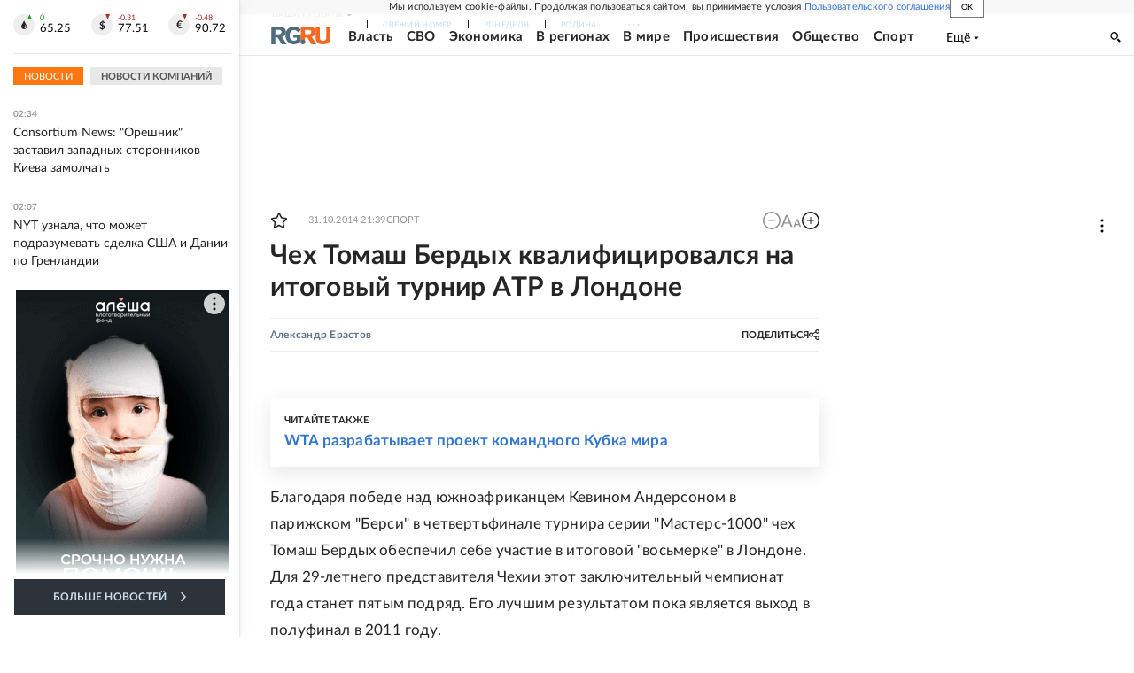

--- FILE ---
content_type: text/html
request_url: https://tns-counter.ru/nc01a**R%3Eundefined*rg_ru/ru/UTF-8/tmsec=mx3_rg_ru/826011407***
body_size: 17
content:
CC186B0F6971642CG1769038892:CC186B0F6971642CG1769038892